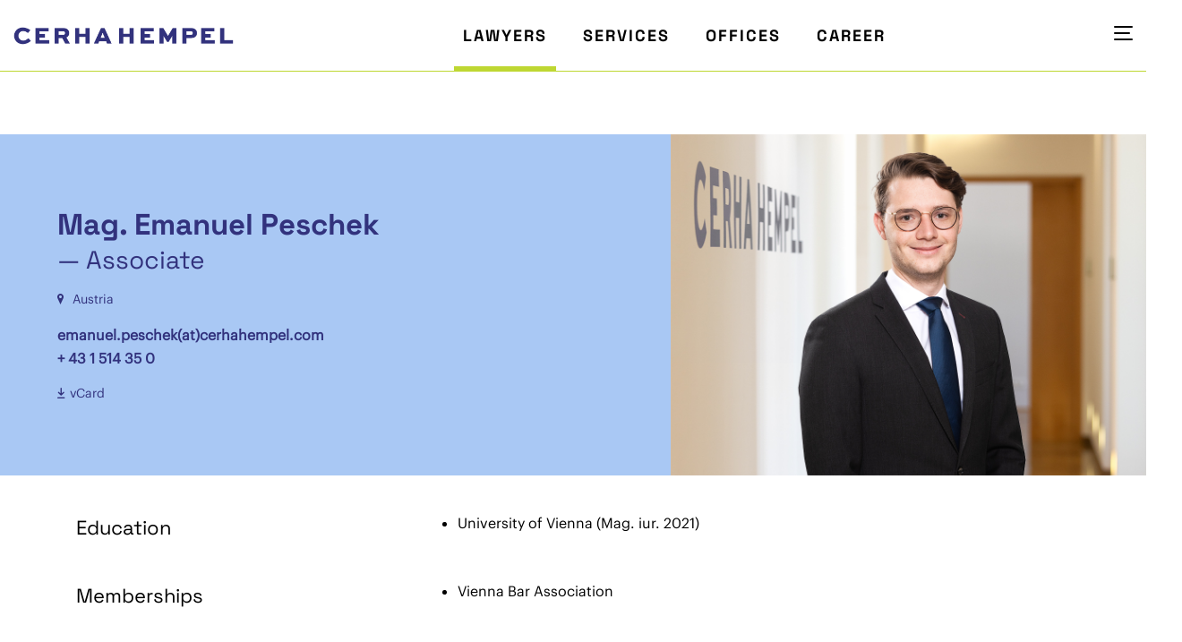

--- FILE ---
content_type: text/html; charset=utf-8
request_url: https://www.cerhahempel.com/lawyers/emanuel-peschek
body_size: 4286
content:
<!DOCTYPE html>
<html lang="en" class="no-js" itemscope="itemscope" itemtype="http://schema.org/WebPage">
<head><meta http-equiv="X-UA-Compatible" content="ie=edge">

<meta charset="utf-8">
<!-- 
	/**    __    __     _     __       _ _                       _
	 *    / / /\ \ \___| |__ / _\ __ _(_) | ___  _ __       __ _| |_
	 *    \ \/  \/ / _ \ '_ \\ \ / _` | | |/ _ \| '__|     / _` | __|
	 *     \  /\  /  __/ |_) |\ \ (_| | | | (_) | |    _  | (_| | |_
	 *      \/  \/ \___|_.__/\__/\__,_|_|_|\___/|_|   (_)  \__,_|\__|
	 *
	 *    Built with ♥ by websailor solutions.   ~   www.websailor.at
	 */

	This website is powered by TYPO3 - inspiring people to share!
	TYPO3 is a free open source Content Management Framework initially created by Kasper Skaarhoj and licensed under GNU/GPL.
	TYPO3 is copyright 1998-2026 of Kasper Skaarhoj. Extensions are copyright of their respective owners.
	Information and contribution at https://typo3.org/
-->



<title>Lawyers - CERHA HEMPEL Rechtsanwälte GmbH</title>
<meta name="generator" content="TYPO3 CMS">
<meta name="viewport" content="width=device-width, initial-scale=1, shrink-to-fit=no">
<meta name="robots" content="index, follow, archive">
<meta name="twitter:card" content="summary">
<meta name="google" content="notranslate">

<link rel="stylesheet" href="/typo3temp/assets/compressed/merged-02f8a695a6c5b2f09aa2b5e5dd31e9ec-879896c54a368b730d0c99bc4a9a759a.css?1728305483" media="all">

<link rel="stylesheet" href="/typo3temp/assets/compressed/merged-009ba57ad880eb173d8afc99a4cbc1be-17c0340ee9e857aaaef40bc347743511.css?1760639572" media="all">







<link rel="canonical" href="https://www.cerhahempel.com/lawyers/emanuel-peschek"/>

<link rel="alternate" hreflang="en-US" href="https://www.cerhahempel.com/lawyers/emanuel-peschek"/>
<link rel="alternate" hreflang="de-DE" href="https://www.cerhahempel.com/de/juristen/emanuel-peschek"/>
<link rel="alternate" hreflang="x-default" href="https://www.cerhahempel.com/lawyers/emanuel-peschek"/>
</head>
<body class="page-2 pagelevel-1 language-0 root-1 backendlayout-default layout-default doktype-1" data-page-uid="2" class="is-preload">


<div id="wrapper"><header id="header"><div class="header-inside"><a href="/" target="_self" class="logo-wrapper"><img src="https://www.cerhahempel.com/typo3conf/ext/sitemodification/Resources/Public/Images/cerha-hempel.png" alt="CERHA HEMPEL" width="246" height="20"/></a><div id="big4nav"><a href="/lawyers" target="_self" class="active">Lawyers
 </a><a href="/services" target="_self">Services
 </a><a href="/offices" target="_self">Offices
 </a><a href="/career" target="_self">Career
 </a></div><button class="sidenav-toggle"><span></span><span></span><span></span></button><div class="menu-overlay"></div><nav class="side-navigation"><ul class="lang-nav-items"><li class="active"><a href="/lawyers/emanuel-peschek" hreflang="en-US" title="EN"><span>EN</span></a></li><li class=""><a href="/de/juristen/emanuel-peschek" hreflang="de-DE" title="DE"><span>DE</span></a></li><li class=" text-muted"><span>SK</span></li><li class=" text-muted"><span>RO</span></li><li class=" text-muted"><span>HU</span></li><li class=" text-muted"><span>RU</span></li><li class=" text-muted"><span>CZ</span></li><li class=" text-muted"><span>BG</span></li><li class=" text-muted"><span>SL</span></li></ul><ul class="main-nav-items"><li class="menu-2 active"><a href="/lawyers" target="_self" class="active">Lawyers
 </a></li><li class="menu-3 has-sub"><a href="/services" target="_self">Services
 </a><ul class="level-1"><li class="menu-48"><a href="/services/antitrust-competition" target="_self">Antitrust &amp; Competition
 </a></li><li class="menu-62"><a href="/services/banking-finance" target="_self">Banking &amp; Finance
 </a></li><li class="menu-14"><a href="/services/capital-markets" target="_self">Capital Markets
 </a></li><li class="menu-364"><a href="/services/compliance-and-investigations" target="_self">Compliance &amp; Investigations
 </a></li><li class="menu-13"><a href="/services/corporate" target="_self">Corporate
 </a></li><li class="menu-49"><a href="/services/distribution-law" target="_self">Distribution Law
 </a></li><li class="menu-51"><a href="/services/employment-law" target="_self">Employment Law
 </a></li><li class="menu-996"><a href="/services/fintech-crypto-assets-law" target="_self">FinTech &amp; Crypto-Assets Law
 </a></li><li class="menu-876"><a href="/services/healthcare" target="_self">Healthcare
 </a></li><li class="menu-53"><a href="/services/insolvency-restructuring" target="_self">Insolvency &amp; Restructuring
 </a></li><li class="menu-60"><a href="/services/ip-unfair-competition" target="_self">IP &amp; Unfair Competition
 </a></li><li class="menu-57"><a href="/services/it-privacy" target="_self">IT &amp; Privacy
 </a></li><li class="menu-54"><a href="/services/litigation-arbitration" target="_self">Litigation &amp; Arbitration
 </a></li><li class="menu-46"><a href="/services/mergers-acquisitions" target="_self">Mergers &amp; Acquisitions
 </a></li><li class="menu-58"><a href="/services/private-clients-trusts" target="_self">Private Clients &amp; Trusts
 </a></li><li class="menu-55"><a href="/services/public-law-european-law" target="_self">Public Law &amp; European Law
 </a></li><li class="menu-346"><a href="/services/public-procurement" target="_self">Public Procurement
 </a></li><li class="menu-61"><a href="/services/real-estate" target="_self">Real Estate
 </a></li><li class="menu-59"><a href="/services/start-up-venture-capital" target="_self">Private Equity &amp; Venture Capital
 </a></li><li class="menu-47"><a href="/services/tax-law" target="_self">Tax Law
 </a></li><li class="menu-56"><a href="/services/white-collar-crime" target="_self">White Collar Crime
 </a></li></ul></li><li class="menu-4 has-sub"><a href="/offices" target="_self">Offices
 </a><ul class="level-1"><li class="menu-23"><a href="/austria" target="_self">Austria
 </a></li><li class="menu-25"><a href="/offices/bulgaria" target="_self">Bulgaria
 </a></li><li class="menu-26"><a href="/offices/czech-republic" target="_self">Czech Republic
 </a></li><li class="menu-22"><a href="/offices/hungary" target="_self">Hungary
 </a></li><li class="menu-28"><a href="/offices/romania" target="_self">Romania
 </a></li><li class="menu-29"><a href="/offices/slovak-republic" target="_self">Slovak Republic
 </a></li><li class="menu-909"><a href="/offices/slovenia" target="_self">Slovenia
 </a></li></ul></li><li class="menu-5 has-sub"><a href="/career" target="_self">Career
 </a><ul class="level-1"><li class="menu-17"><a href="/career/your-career" target="_self">Your career
 </a></li><li class="menu-15 has-sub"><a href="/career/events" target="_self">Events
 </a><ul class="level-2"><li class="menu-33"><a href="/career/events/laward" target="_self">LAWard
 </a></li><li class="menu-325"><a href="/career/events/summer-internship" target="_self">Summer Internship
 </a></li><li class="menu-20"><a href="/career/events/big-deal" target="_self">Big Deal
 </a></li><li class="menu-697"><a href="/european-future-challenge" target="_self">European Future Challenge
 </a></li></ul></li><li class="menu-329"><a href="/career/review" target="_self">Review
 </a></li><li class="menu-16"><a href="/career/contact" target="_self">Contact
 </a></li></ul></li><li class="menu-1040"><a href="https://cerhahempel.closd.com/de/sign-in?returnRoute=/" target="_blank" rel="noreferrer">Client Collaboration
 </a></li><li class="menu-6 has-sub"><a href="/about" target="_self">About
 </a><ul class="level-1"><li class="menu-18"><a href="/about/academic-record" target="_self">Academic Record
 </a></li><li class="menu-342"><a href="/about/awards" target="_self">Awards
 </a></li></ul></li><li class="menu-21"><a href="/global-reach" target="_self">Global Reach
 </a></li><li class="menu-7"><a href="/news" target="_self">News
 </a></li><li class="menu-8 has-sub"><a href="/events" target="_self">Events
 </a><ul class="level-1"><li class="menu-1090"><a href="/events/christmas-party-2025" target="_self">Christmas Party 2025
 </a></li></ul></li><li class="menu-567 has-sub"><a href="/perspectives/podcast-perspectives" target="_self">Perspectives
 </a><ul class="level-1"><li class="menu-569 has-sub"><a href="/perspectives/legal-perspectives" target="_self">Legal Perspectives
 </a><ul class="level-2"><li class="menu-823"><a href="/perspectives/legal-perspectives/past-events" target="_self">Past Events
 </a></li></ul></li><li class="menu-571 has-sub"><a href="/perspectives/global-perspectives" target="_self">Global Perspectives
 </a><ul class="level-2"><li class="menu-825"><a href="/perspectives/global-perspectives/past-events" target="_self">Past Events
 </a></li></ul></li><li class="menu-573 has-sub"><a href="/perspectives/podcast-perspectives" target="_self">Podcast Perspectives
 </a><ul class="level-2"><li class="menu-608"><a href="/perspectives/podcast-perspectives/was-ist-eigentlich" target="_self">Was ist eigentlich
 </a></li><li class="menu-940"><a href="/perspectives/podcast-perspectives/real-estate-insider" target="_self">Real Estate Insider
 </a></li></ul></li></ul></li><li class="menu-9"><a href="/publications" target="_self">Publications
 </a></li><li class="menu-348"><a href="/legal-tech" target="_self">Legal Tech
 </a></li><li class="menu-580"><a href="/pro-bono" target="_self">Pro Bono
 </a></li><li class="menu-96"><a href="/subscribe-to-updates" target="_self">Subscribe to updates
 </a></li><li class="menu-349 has-sub"><a href="/blog" target="_self">Blog
 </a><ul class="level-1"><li class="menu-1006"><a href="/blog/fintech-ledger" target="_self">FinTech Ledger
 </a></li><li class="menu-831"><a href="/blog/esg-forum" target="_self">ESG Forum
 </a></li><li class="menu-867"><a href="/blog/ai-legal-lens" target="_self">AI Legal Lens
 </a></li><li class="menu-530"><a href="/blog/competition" target="_self">Competition and Foreign Investment Blog
 </a></li><li class="menu-478"><a href="/blog/private-clients" target="_self">Private Clients
 </a></li><li class="menu-464"><a href="/blog/start-ups-venture-capital-and-private-equity" target="_self">Start-ups, Venture Capital and Private Equity
 </a></li><li class="menu-447"><a href="/blog/real-estate-insider" target="_self">Real Estate Insider
 </a></li><li class="menu-442"><a href="/blog/higher-education-law-blog" target="_self">Higher Education Law Blog
 </a></li><li class="menu-431"><a href="/blog/insolvency-restructuring-blog" target="_self">Insolvency &amp; Restructuring Blog
 </a></li><li class="menu-423"><a href="/blog/corporate-hub" target="_self">Corporate Hub
 </a></li><li class="menu-351"><a href="/blog/food-law" target="_self">Food Law Corner
 </a></li></ul></li><li class="menu-322 has-sub"><a href="/contact/our-offices" target="_self">Contact
 </a><ul class="level-1"><li class="menu-10"><a href="/contact/our-offices" target="_self">Our offices
 </a></li><li class="menu-320"><a href="/contact/press-contact" target="_self">Press Contact
 </a></li></ul></li></ul></nav></div></header><!-- MAIN CONTENT --><div id="c261" class="frame frame-default frame-type-list frame-layout-0"><div class="tx-peopledirectory">
    

    

    

    <div class="tx-peopledirectory-detail">

        <!-- Section -->
        <section class="main cv alt" id="first">
            <div class="inner">
                <article class="post alt bg-cv-farbe">
                    <div class="content cv-text">
                        <header>
                            <h1>
                                Mag. Emanuel Peschek
                            </h1>
                            <h2>—
                                Associate
                            </h2>
                        </header>

                        <div class="country">
                            Austria
                        </div>

                        <div class="e-mail">
                            <p>
                                <a href="#" data-mailto-token="hvdgoj5zhvipzg9kznxczfVxzmcvczhkzg9xjh" data-mailto-vector="-5">emanuel.peschek(at)cerhahempel.com</a>
                            </p>
                        </div>
                        <div class="phone">
                            <p>
                                + 43 1 514 35 0
                            </p>
                        </div>
                        
                        
                        <div class="download-vcard">
                            <a href="?type=1556128192">vCard</a>
                        </div>
                    </div>
                    <div id="js-cv-image" class="image cv-image" data-position="center" style="opacity: 0;">
                        
                            <img class="cv-image-tag" alt="Mag. Emanuel Peschek" src="/fileadmin/docs/portrait-2024/austria/EmanuelPeschek_CO.png" width="1200" height="800" />
                        
                    </div>
                </article>
            </div>
        </section>

        

        

        

        
            <!-- Education Text -->
            <section class="main w-1111 education">
                <div class="inner">
                    <div class="row">
                        <div class="col-4 col-12-medium cv-headline">
                            <h3>
                                Education
                            </h3>
                        </div>
                        <div class="col-8 col-12-medium">
                            <ul><li>University of Vienna (Mag. iur. 2021)</li></ul>
                        </div>
                    </div>
                </div>
            </section>
        

        

        
            <!-- Memberships Text -->
            <section class="main w-1111 membership">
                <div class="inner">
                    <div class="row">
                        <div class="col-4 col-12-medium cv-headline">
                            <h3>
                                Memberships
                            </h3>
                        </div>
                        <div class="col-8 col-12-medium">
                            <ul><li>Vienna Bar Association</li></ul>
                        </div>
                    </div>
                </div>
            </section>
        

        
            <!-- Languages -->
            <section class="main w-1111 languages">
                <div class="inner">
                    <div class="row">
                        <div class="col-4 col-12-medium cv-headline">
                            <h3>
                                Languages
                            </h3>
                        </div>
                        <div class="col-8 col-12-medium">
                            <ul><li>German</li><li>English</li></ul>
                        </div>
                    </div>
                </div>
            </section>
        

        
            <!-- Publications -->
            <section class="main cv-publications w-1111">
                <div class="inner">
                    <div class="row">
                        <div class="col-4 col-12-medium cv-headline">
                            <h3>
                                Publications
                            </h3>
                        </div>
                        <div class="col-8 col-12-medium">
                            <ul><li><a href="https://www.cerhahempel.com/fileadmin/docs/LDR24_Chapter-3_%E2%80%93_Austria.pdf" target="_blank" rel="noopener">Litigation &amp; Dispute Resolution</a>, 2024, 17th Edition, Austria,<strong> </strong>International Comparative Legal Guide</li></ul>
                        </div>
                    </div>
                </div>
            </section>
        

        

    </div>

</div></div><!-- // MAIN CONTENT --><footer id="footer"><div class="row"><div class="col-3 col-12-medium dev-frame"><p class="copyright">
 &copy;
 2026
 CERHA HEMPEL Rechtsanwälte GmbH
 </p></div><div class="col-6 col-12-medium dev-frame"><ul class="offices-navigation"><li class="menu-23"><a href="/austria" target="_self">Austria
 </a></li><li class="menu-25"><a href="/offices/bulgaria" target="_self">Bulgaria
 </a></li><li class="menu-26"><a href="/offices/czech-republic" target="_self">Czech Republic
 </a></li><li class="menu-22"><a href="/offices/hungary" target="_self">Hungary
 </a></li><li class="menu-28"><a href="/offices/romania" target="_self">Romania
 </a></li><li class="menu-29"><a href="/offices/slovak-republic" target="_self">Slovak Republic
 </a></li><li class="menu-909"><a href="/offices/slovenia" target="_self">Slovenia
 </a></li></ul></div><div class="col-3 col-12-medium dev-frame"><ul class="footer-navigation"><li class="menu-754"><a href="/gtc" target="_self">GTC
 </a></li><li class="menu-95"><a href="/privacy-notice" target="_self">Privacy Notice
 </a></li><li class="menu-94"><a href="/legal-notice" target="_self">Legal Notice
 </a></li><li class="menu-338"><a href="/imprint" target="_self">Imprint
 </a></li></ul></div></div></footer></div>
<script src="/typo3temp/assets/compressed/merged-b6ee65a929752d0642dfa3d578912bcb-932686ed479887ef89cf585b77a8b816.js?1728305483"></script>

<script src="/typo3temp/assets/compressed/merged-7cf24e4bc91169b7196ebe99acf532a8-7811ea109ada238db02aa9bf8b3829e2.js?1737546885"></script>
<script async="async" src="/typo3temp/assets/js/59cb7c5e3fccb968fb36c2e97ef8bf95.js?1764907512"></script><style>
        .cv-image {
            transition: opacity 2s;
        }
    </style>
<script>
        window.addEventListener("load", (event) => {
            let imageBlock = document.getElementById('js-cv-image');
            imageBlock.style.opacity = '1';
        });
    </script>

</body>
</html>